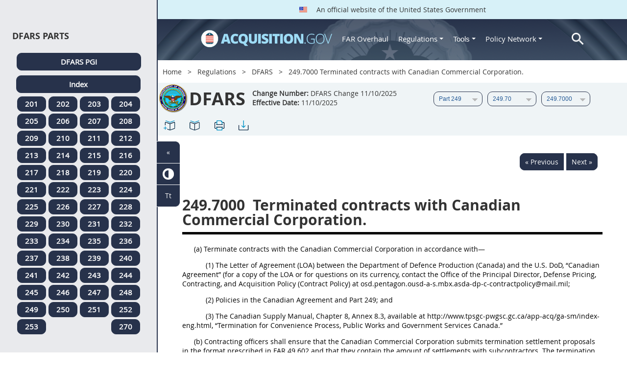

--- FILE ---
content_type: text/html; charset=UTF-8
request_url: https://www.acquisition.gov/dfars/249.7000-terminated-contracts-canadian-commercial-corporation.
body_size: 15397
content:
<!DOCTYPE html>
<html lang="en" dir="ltr" prefix="content: http://purl.org/rss/1.0/modules/content/  dc: http://purl.org/dc/terms/  foaf: http://xmlns.com/foaf/0.1/  og: http://ogp.me/ns#  rdfs: http://www.w3.org/2000/01/rdf-schema#  schema: http://schema.org/  sioc: http://rdfs.org/sioc/ns#  sioct: http://rdfs.org/sioc/types#  skos: http://www.w3.org/2004/02/skos/core#  xsd: http://www.w3.org/2001/XMLSchema# ">
<head>
  <meta charset="utf-8" />
<meta name="Generator" content="Drupal 10 (https://www.drupal.org)" />
<meta name="MobileOptimized" content="width" />
<meta name="HandheldFriendly" content="true" />
<meta name="viewport" content="width=device-width, initial-scale=1.0" />
<meta http-equiv="x-ua-compatible" content="ie=edge" />
<meta rel="apple-touch-icon" sizes="180x180" href="/sites/all/themes/acquisition_gov/assets/img/favicon/apple-touch-icon.png" />
<meta rel="manifest" href="/sites/all/themes/acquisition_gov/assets/img/favicon/manifest.png" />
<meta rel="mask-icon" color="#5bbad5" href="/sites/all/themes/acquisition_gov/assets/img/favicon/safari-pinned-tab.svg" />
<meta name="msapplication-config" content="/sites/all/themes/acquisition_gov/assets/img/favicon/browserconfig.xml" />
<meta name="theme-color" content="#ffffff" />
<meta name="apple-mobile-web-app-title" content="ACQ.gov" />
<meta name="application-name" content="ACQ.gov" />
<link rel="icon" href="/themes/custom/acquisition_gov/assets/img/favicon.ico" type="image/vnd.microsoft.icon" />
<script src="/sites/default/files/google_tag/ga4/google_tag.script.js?t9cog1" defer></script>

  <title>249.7000 Terminated contracts with Canadian Commercial Corporation. | Acquisition.GOV</title>
  <link rel="stylesheet" media="all" href="/modules/contrib/ajax_loader/css/throbber-general.css?t9cog1" />
<link rel="stylesheet" media="all" href="/core/misc/components/progress.module.css?t9cog1" />
<link rel="stylesheet" media="all" href="/core/misc/components/ajax-progress.module.css?t9cog1" />
<link rel="stylesheet" media="all" href="/core/modules/system/css/components/align.module.css?t9cog1" />
<link rel="stylesheet" media="all" href="/core/modules/system/css/components/fieldgroup.module.css?t9cog1" />
<link rel="stylesheet" media="all" href="/core/modules/system/css/components/container-inline.module.css?t9cog1" />
<link rel="stylesheet" media="all" href="/core/modules/system/css/components/clearfix.module.css?t9cog1" />
<link rel="stylesheet" media="all" href="/core/modules/system/css/components/details.module.css?t9cog1" />
<link rel="stylesheet" media="all" href="/core/modules/system/css/components/hidden.module.css?t9cog1" />
<link rel="stylesheet" media="all" href="/core/modules/system/css/components/item-list.module.css?t9cog1" />
<link rel="stylesheet" media="all" href="/core/modules/system/css/components/js.module.css?t9cog1" />
<link rel="stylesheet" media="all" href="/core/modules/system/css/components/nowrap.module.css?t9cog1" />
<link rel="stylesheet" media="all" href="/core/modules/system/css/components/position-container.module.css?t9cog1" />
<link rel="stylesheet" media="all" href="/core/modules/system/css/components/reset-appearance.module.css?t9cog1" />
<link rel="stylesheet" media="all" href="/core/modules/system/css/components/resize.module.css?t9cog1" />
<link rel="stylesheet" media="all" href="/core/modules/system/css/components/system-status-counter.css?t9cog1" />
<link rel="stylesheet" media="all" href="/core/modules/system/css/components/system-status-report-counters.css?t9cog1" />
<link rel="stylesheet" media="all" href="/core/modules/system/css/components/system-status-report-general-info.css?t9cog1" />
<link rel="stylesheet" media="all" href="/core/modules/system/css/components/tablesort.module.css?t9cog1" />
<link rel="stylesheet" media="all" href="/modules/contrib/jquery_ui/assets/vendor/jquery.ui/themes/base/core.css?t9cog1" />
<link rel="stylesheet" media="all" href="/modules/contrib/jquery_ui/assets/vendor/jquery.ui/themes/base/datepicker.css?t9cog1" />
<link rel="stylesheet" media="all" href="/modules/contrib/jquery_ui/assets/vendor/jquery.ui/themes/base/theme.css?t9cog1" />
<link rel="stylesheet" media="all" href="/modules/custom/agov_definitions/assets/vendor/tooltipster/dist/css/tooltipster.bundle.css?t9cog1" />
<link rel="stylesheet" media="all" href="/modules/custom/agov_definitions/assets/css/definitions.css?t9cog1" />
<link rel="stylesheet" media="all" href="/modules/custom/agov_favorites/css/agov-favorites.css?t9cog1" />
<link rel="stylesheet" media="all" href="/modules/custom/agov_favorites/css/messages.css?t9cog1" />
<link rel="stylesheet" media="all" href="/modules/custom/agov_gcloud/css/gcloud.css?t9cog1" />
<link rel="stylesheet" media="all" href="/modules/custom/agov_modals_url/vendor/tooltipster/dist/css/tooltipster.bundle.css?t9cog1" />
<link rel="stylesheet" media="all" href="/modules/custom/agov_modals_url/css/modals_url.css?t9cog1" />
<link rel="stylesheet" media="all" href="/modules/contrib/ajax_loader/css/circle.css?t9cog1" />
<link rel="stylesheet" media="all" href="/modules/contrib/extlink/css/extlink.css?t9cog1" />
<link rel="stylesheet" media="all" href="/themes/custom/acquisition_gov/css/fonts.css?t9cog1" />
<link rel="stylesheet" media="all" href="/themes/custom/acquisition_gov/css/styles.min.css?t9cog1" />

  
</head>
<body class="node-dfars regulation dita-regulation">

        <a href="#main-content" class="usa-skipnav usa-sr-only focusable">
      Skip to main content
    </a>
    <noscript><iframe src="https://www.googletagmanager.com/ns.html?id=GTM-NN28DNZN" height="0" width="0" style="display:none;visibility:hidden"></iframe></noscript>
      <div class="dialog-off-canvas-main-canvas" data-off-canvas-main-canvas>
    <div id="acquisition-wrapper">
  <div id="acquisition-content-wrapper">
    <div class="top-wrapper">
              <section class="usa-banner">
          <div class="usa-banner">
  <div class="usa-accordion">
    <header class="usa-banner__header">
      <div class="usa-banner__inner">
        <p class="usa-banner__header-text">
          <img class="usa-banner__header-flag" src="/themes/custom/acquisition_gov/assets/img/us-flag.png" alt="U.S. flag">
          An official website of the United States Government
        </p>
      </div>
    </header>
  </div>
</div>
        </section>
            
      <div class="usa-overlay"></div>
      <div class="header-wrapper">
        <header class="usa-header usa-header--extended" id="header" role="banner">

          
          
            <div class="region region-header usa-navbar" role="banner">
    <div class="usa-logo site-logo" id="logo">

          <a class="logo-img" href="/" accesskey="1" title="Home" aria-label="Home">
        <img src="/themes/custom/acquisition_gov/logo.png" alt="Home" />
      </a>
      <a href="javascript:void(0)" id="menu-burger" title="Open main menu in mobile." aria-label="Open main menu in mobile.">
        <div class="menu-btn">
          <div class="menu-btn__burger"></div>
        </div>
      </a>
    </div>
<nav role="navigation" aria-labelledby="block-acquisition-gov-main-menu-menu" id="block-acquisition-gov-main-menu">
            
  <h2 class="usa-sr-only" id="block-acquisition-gov-main-menu-menu">Main navigation</h2>
  

        

              <ul class="menu menu--main nav">
                                  <li aria-label="Home main" class="first menu-item--level-1">
                                        
                                    <a href="/" aria-label="Home main" class="first menu-item--level-1" id="acquisition-logo">
                <img src="/themes/custom/acquisition_gov/logo.png" class="acquisition-img" alt="Acquisition.gov" width="268" height="36" />
              </a>
                                        </li>
                              <li aria-label="FAR Overhaul main" class="menu-item--level-1">
                                        
                                    <a href="/far-overhaul" aria-label="FAR Overhaul main" class="menu-item--level-1" data-drupal-link-system-path="node/63539">FAR Overhaul</a>
                                        </li>
                              <li aria-label="Regulations main" class="expanded dropdown menu-item--level-1">
                                                                          
                                    <a href="/content/regulations" title="Regulations" aria-label="Regulations main" class="expanded dropdown menu-item--level-1 dropdown-toggle" data-toggle="dropdown" data-drupal-link-system-path="node/15972">Regulations <span class="caret"></span></a>
                                                                        <div class="menu menu--main nav mega-box logged-out regulations">
                                  <div class="content">
                                  <ul class="menu menu--level-2">
                                  <li class="expanded dropdown first menu-item--level-2">
                                        
                      <span title="Regulations Row 1" aria-label="Regulations Row 1" class="expanded dropdown first menu-item--level-2">Row 1</span>
                                              <div class="mega-row">
                              <ul class="menu menu--level-3">
                                  <li class="first menu-item--level-3">
                                        
                      <a href="/browse/index/far" class="first menu-item--level-3">
                              <h3 class="far-menu-label"><img src="/themes/custom/acquisition_gov/assets/img/logos/64/FAR.png" alt="FAR"/> FAR</h3>
                          </a>
                            </li>
                              <li class="menu-item--level-3">
                                        
                      <a href="/smart-matrix" class="menu-item--level-3">
                              <img src="/themes/custom/acquisition_gov/assets/img/logos/smart-matrix.png" alt="Smart Matrix" width="22"/> Smart Matrix
                          </a>
                            </li>
                              <li class="last menu-item--level-3">
                                        
                      <a href="/chapter_99" class="last menu-item--level-3">
                              <img src="/themes/custom/acquisition_gov/assets/img/logos/27/FAR.png" alt="Chapter 99 (CAS)" width="27"/> Chapter 99 (CAS)
                          </a>
                            </li>
          </ul>
  
              </div>
                              </li>
                              <li class="expanded dropdown menu-item--level-2">
                                        
                      <span title="Regulations Row 2" aria-label="Regulations Row 2" class="expanded dropdown menu-item--level-2">Row 2</span>
                                              <div class="mega-row">
                              <ul class="menu menu--level-3">
                                  <li class="first menu-item--level-3">
                                        
                      <a href="/dfars" class="first menu-item--level-3">
                              <img src="/themes/custom/acquisition_gov/assets/img/logos/32/DFARS.png" alt="DFARS" width="32"/> DFARS
                          </a>
                            </li>
                              <li class="menu-item--level-3">
                                        
                      <a href="/dfarspgi" class="menu-item--level-3">
                              <img src="/themes/custom/acquisition_gov/assets/img/logos/32/DFARSPGI.png" alt="DFARSPGI" width="32"/> DFARSPGI
                          </a>
                            </li>
                              <li class="menu-item--level-3">
                                        
                      <a href="/afars" class="menu-item--level-3">
                              <img src="/themes/custom/acquisition_gov/assets/img/logos/32/AFARS.png" alt="AFARS" width="32"/> AFARS
                          </a>
                            </li>
                              <li class="menu-item--level-3">
                                        
                      <a href="/daffars" class="menu-item--level-3">
                              <img src="/themes/custom/acquisition_gov/assets/img/logos/32/DAFFARS.png" alt="DAFFARS" width="32"/> DAFFARS
                          </a>
                            </li>
                              <li class="menu-item--level-3">
                                        
                      <a href="/daffars/mp" class="menu-item--level-3">
                              <img src="/themes/custom/acquisition_gov/assets/img/logos/32/DAFFARS.png" alt="DAFFARS MP" width="32"/> DAFFARS MP
                          </a>
                            </li>
                              <li class="menu-item--level-3">
                                        
                      <a href="/dars" class="menu-item--level-3">
                              <img src="/themes/custom/acquisition_gov/assets/img/logos/32/DARS.png" alt="DARS" width="32"/> DARS
                          </a>
                            </li>
                              <li class="menu-item--level-3">
                                        
                      <a href="/dlad" class="menu-item--level-3">
                              <img src="/themes/custom/acquisition_gov/assets/img/logos/32/DLAD.png" alt="DLAD" width="32"/> DLAD
                          </a>
                            </li>
                              <li class="menu-item--level-3">
                                        
                      <a href="/nmcars" class="menu-item--level-3">
                              <img src="/themes/custom/acquisition_gov/assets/img/logos/32/NMCARS.png" alt="NMCARS" width="32"/> NMCARS
                          </a>
                            </li>
                              <li class="menu-item--level-3">
                                        
                      <a href="/sofars" class="menu-item--level-3">
                              <img src="/themes/custom/acquisition_gov/assets/img/logos/32/SOFARS.png" alt="SOFARS" width="32"/> SOFARS
                          </a>
                            </li>
                              <li class="last menu-item--level-3">
                                        
                      <a href="/transfars" class="last menu-item--level-3">
                              <img src="/themes/custom/acquisition_gov/assets/img/logos/32/TRANSFARS.png" alt="TRANSFARS" width="32"/> TRANSFARS
                          </a>
                            </li>
          </ul>
  
              </div>
                              </li>
                              <li class="expanded dropdown menu-item--level-2">
                                        
                      <span title="Regulations Row 3" aria-label="Regulations Row 3" class="expanded dropdown menu-item--level-2">Row 3</span>
                                              <div class="mega-row">
                              <ul class="menu menu--level-3">
                                  <li class="first menu-item--level-3">
                                        
                      <a href="/agar" class="first menu-item--level-3">
                              <img src="/themes/custom/acquisition_gov/assets/img/logos/32/AGAR.png" alt="AGAR" width="32"/> AGAR
                          </a>
                            </li>
                              <li class="menu-item--level-3">
                                        
                      <a href="/aidar" class="menu-item--level-3">
                              <img src="/themes/custom/acquisition_gov/assets/img/logos/32/AIDAR.png" alt="AIDAR" width="32"/> AIDAR
                          </a>
                            </li>
                              <li class="menu-item--level-3">
                                        
                      <a href="/car" class="menu-item--level-3">
                              <img src="/themes/custom/acquisition_gov/assets/img/logos/32/CAR.png" alt="CAR" width="32"/> CAR
                          </a>
                            </li>
                              <li class="menu-item--level-3">
                                        
                      <a href="/dears" class="menu-item--level-3">
                              <img src="/themes/custom/acquisition_gov/assets/img/logos/32/DEAR.png" alt="DEAR" width="32"/> DEAR
                          </a>
                            </li>
                              <li class="menu-item--level-3">
                                        
                      <a href="/diar" class="menu-item--level-3">
                              <img src="/themes/custom/acquisition_gov/assets/img/logos/32/DIAR.png" alt="DIAR" width="32"/> DIAR
                          </a>
                            </li>
                              <li class="menu-item--level-3">
                                        
                      <a href="/dolar" class="menu-item--level-3">
                              <img src="/themes/custom/acquisition_gov/assets/img/logos/32/DOLAR.png" alt="DOLAR" width="32"/> DOLAR
                          </a>
                            </li>
                              <li class="menu-item--level-3">
                                        
                      <a href="/dosar" class="menu-item--level-3">
                              <img src="/themes/custom/acquisition_gov/assets/img/logos/32/DOSAR.png" alt="DOSAR" width="32"/> DOSAR
                          </a>
                            </li>
                              <li class="last menu-item--level-3">
                                        
                      <a href="/dtar" class="last menu-item--level-3">
                              <img src="/themes/custom/acquisition_gov/assets/img/logos/32/DTAR.png" alt="DTAR" width="32"/> DTAR
                          </a>
                            </li>
          </ul>
  
              </div>
                              </li>
                              <li class="expanded dropdown menu-item--level-2">
                                        
                      <span title="Regulations Row 4" aria-label="Regulations Row 4" class="expanded dropdown menu-item--level-2">Row 4</span>
                                              <div class="mega-row">
                              <ul class="menu menu--level-3">
                                  <li class="first menu-item--level-3">
                                        
                      <a href="/edar" class="first menu-item--level-3">
                              <img src="/themes/custom/acquisition_gov/assets/img/logos/32/EDAR.png" alt="EDAR" width="32"/> EDAR
                          </a>
                            </li>
                              <li class="menu-item--level-3">
                                        
                      <a href="/epaar" class="menu-item--level-3">
                              <img src="/themes/custom/acquisition_gov/assets/img/logos/32/EPAAR.png" alt="EPAAR" width="32"/> EPAAR
                          </a>
                            </li>
                              <li class="menu-item--level-3">
                                        
                      <a href="/fehbar" class="menu-item--level-3">
                              <img src="/themes/custom/acquisition_gov/assets/img/logos/32/FEHBAR.png" alt="FEHBAR" width="32"/> FEHBAR
                          </a>
                            </li>
                              <li class="menu-item--level-3">
                                        
                      <a href="/browse/index/gsam" class="menu-item--level-3">
                              <img src="/themes/custom/acquisition_gov/assets/img/logos/32/GSAM.png" alt="GSAM/R" width="32"/> GSAM/R
                          </a>
                            </li>
                              <li class="menu-item--level-3">
                                        
                      <a href="/hhsar" class="menu-item--level-3">
                              <img src="/themes/custom/acquisition_gov/assets/img/logos/32/HHSAR.png" alt="HHSAR" width="32"/> HHSAR
                          </a>
                            </li>
                              <li class="menu-item--level-3">
                                        
                      <a href="/hsar" class="menu-item--level-3">
                              <img src="/themes/custom/acquisition_gov/assets/img/logos/32/HSAR.png" alt="HSAR" width="32"/> HSAR
                          </a>
                            </li>
                              <li class="last menu-item--level-3">
                                        
                      <a href="/hudar" class="last menu-item--level-3">
                              <img src="/themes/custom/acquisition_gov/assets/img/logos/32/HUDAR.png" alt="HUDAR" width="32"/> HUDAR
                          </a>
                            </li>
          </ul>
  
              </div>
                              </li>
                              <li class="expanded dropdown last menu-item--level-2">
                                        
                      <span title="Regulations Row 5" aria-label="Regulations Row 5" class="expanded dropdown last menu-item--level-2">Row 5</span>
                                              <div class="mega-row">
                              <ul class="menu menu--level-3">
                                  <li class="first menu-item--level-3">
                                        
                      <a href="/iaar" class="first menu-item--level-3">
                              <img src="/themes/custom/acquisition_gov/assets/img/logos/32/IAAR.png" alt="IAAR" width="32"/> IAAR
                          </a>
                            </li>
                              <li class="menu-item--level-3">
                                        
                      <a href="/jar" class="menu-item--level-3">
                              <img src="/themes/custom/acquisition_gov/assets/img/logos/32/JAR.png" alt="JAR" width="32"/> JAR
                          </a>
                            </li>
                              <li class="menu-item--level-3">
                                        
                      <a href="/lifar" class="menu-item--level-3">
                              <img src="/themes/custom/acquisition_gov/assets/img/logos/32/LIFAR.png" alt="LIFAR" width="32"/> LIFAR
                          </a>
                            </li>
                              <li class="menu-item--level-3">
                                        
                      <a href="/nfs" class="menu-item--level-3">
                              <img src="/themes/custom/acquisition_gov/assets/img/logos/32/NFS.png" alt="NFS" width="32"/> NFS
                          </a>
                            </li>
                              <li class="menu-item--level-3">
                                        
                      <a href="/nrcar" class="menu-item--level-3">
                              <img src="/themes/custom/acquisition_gov/assets/img/logos/32/NRCAR.png" alt="NRCAR" width="32"/> NRCAR
                          </a>
                            </li>
                              <li class="menu-item--level-3">
                                        
                      <a href="/tar" class="menu-item--level-3">
                              <img src="/themes/custom/acquisition_gov/assets/img/logos/32/TAR.png" alt="TAR" width="32"/> TAR
                          </a>
                            </li>
                              <li class="last menu-item--level-3">
                                        
                      <a href="/vaar" class="last menu-item--level-3">
                              <img src="/themes/custom/acquisition_gov/assets/img/logos/32/VAAR.png" alt="VAAR" width="32"/> VAAR
                          </a>
                            </li>
          </ul>
  
              </div>
                              </li>
          </ul>
  
                  </div>
                              </div>
                              </li>
                              <li aria-label="Tools main" class="expanded dropdown menu-item--level-1">
                                                                          
                                    <button title="Tools" aria-label="Tools main" class="expanded dropdown menu-item--level-1 dropdown-toggle" data-toggle="dropdown" type="button">Tools <span class="caret"></span></button>
                                                                        <div class="mega-box logged-out regulations tools">
                                  <div class="content">
                                  <ul class="menu menu--level-2">
                                  <li class="first menu-item--level-2">
                                        
                      <a href="/archives?type=FAR" title="Archives" aria-label="Archives" class="first menu-item--level-2" data-drupal-link-query="{&quot;type&quot;:&quot;FAR&quot;}" data-drupal-link-system-path="archives">Archives</a>
                            </li>
                              <li class="menu-item--level-2">
                                        
                      <a href="/smart-matrix" title="Smart Matrix" aria-label="Smart Matrix" class="menu-item--level-2" data-drupal-link-system-path="smart-matrix">Smart Matrix</a>
                            </li>
                              <li class="menu-item--level-2">
                                        
                      <a href="/search/advanced?keys=&amp;page=0&amp;sort_by=search_api_relevance&amp;sort_order=DESC&amp;type%5Bfar_dita%5D=far_dita" title="Regulations Search" aria-label="Regulations Search" class="menu-item--level-2" data-drupal-link-query="{&quot;keys&quot;:&quot;&quot;,&quot;page&quot;:&quot;0&quot;,&quot;sort_by&quot;:&quot;search_api_relevance&quot;,&quot;sort_order&quot;:&quot;DESC&quot;,&quot;type&quot;:{&quot;far_dita&quot;:&quot;far_dita&quot;}}" data-drupal-link-system-path="search/advanced">Regulations Search</a>
                            </li>
                              <li class="last menu-item--level-2">
                                        
                      <a href="/arc" title="Acquisition Regulation Comparator (ARC)" aria-label="Acquisition Regulation Comparator (ARC)" class="last menu-item--level-2" data-drupal-link-system-path="arc">Acquisition Regulation Comparator (ARC)</a>
                            </li>
          </ul>
  
                  </div>
                              </div>
                              </li>
                              <li aria-label="Policy Network main" class="expanded dropdown menu-item--level-1">
                                                                          
                                    <a href="/policy-network" aria-label="Policy Network main" class="expanded dropdown menu-item--level-1 dropdown-toggle" data-toggle="dropdown" data-drupal-link-system-path="node/3846">Policy Network <span class="caret"></span></a>
                                                                        <div class="mega-box logged-out regulations tools policy-network">
                                  <div class="content">
                                  <ul class="menu menu--level-2">
                                  <li class="first menu-item--level-2">
                                        
                      <a href="/cao-home" class="first menu-item--level-2" data-drupal-link-system-path="node/3756">CAOC</a>
                            </li>
                              <li class="menu-item--level-2">
                                        
                      <a href="/content/civilian-agency-acquisition-council-caac" class="menu-item--level-2" data-drupal-link-system-path="node/3244">CAAC</a>
                            </li>
                              <li class="menu-item--level-2">
                                        
                      <a href="/far-council" class="menu-item--level-2" data-drupal-link-system-path="node/3849">FAR Council</a>
                            </li>
                              <li class="last menu-item--level-2">
                                        
                      <a href="/isdc-home" class="last menu-item--level-2" data-drupal-link-system-path="node/3851">ISDC</a>
                            </li>
          </ul>
  
                  </div>
                              </div>
                              </li>
                              <li aria-label="Search main" class="last menu-item--level-1">
                                        
                                    <a href="/search/advanced?keys=&amp;page=0&amp;sort_by=search_api_relevance&amp;sort_order=DESC&amp;type%5Bfar_dita%5D=far_dita" aria-label="Search main" class="last menu-item--level-1" id="acquisition-search">
                <img src="/themes/custom/acquisition_gov/assets/img/search-icon.png" class="acquisition-img" alt="Search Acquisition.gov" width="25" height="25"/>
              </a>
                                        </li>
          </ul>
  

  </nav>

</div>


            
        </header>
      </div>
    </div>

    
    <main class="main-content usa-layout-docs usa-section agov-main-section " role="main" id="main-content">

      <div class="grid-container">

                  <div class="grid-row grid-row-breadcrumb">
                  <div id="block-breadcrumbs" class="block block-system block-system-breadcrumb-block">
  
    
          <nav role="navigation" aria-labelledby="system-breadcrumb">
        <h2 id="system-breadcrumb" class="usa-sr-only">Breadcrumb</h2>
        <ol class="usa-breadcrumb__list">
                            <li class="usa-breadcrumb__list-item">
                                            <a href="/" class="usa-breadcrumb__link">Home</a>
                                    </li>
                            <li class="usa-breadcrumb__list-item">
                                            <a href="/content/regulations" class="usa-breadcrumb__link">Regulations</a>
                                    </li>
                            <li class="usa-breadcrumb__list-item">
                                            <a href="/dfars" class="usa-breadcrumb__link">DFARS</a>
                                    </li>
                            <li class="usa-breadcrumb__list-item">
                                            249.7000 Terminated contracts with Canadian Commercial Corporation.
                                    </li>
                    </ol>
    </nav>

  </div>

  
          </div>
        
                  <div class="grid-row dfars-grid-row grid-row-secondary-menu">
            <div class="usa-nav__secondary">
    <div class="usa-nav__secondary usa-secondary_menus">
        <a href="javascript:void(0)" id="caoc-menu-burger"  title="Open caoc menu in mobile." aria-label="Open caoc menu in mobile.">
            <div class="caoc-menu-btn">
                <div class="caoc-menu-btn__burger"></div>
            </div>
        </a>
        <div id="block-regulationsubpartsblock" class="block block-agov-browse block-agov-reg-sub-parts-block">
  
    
      <div class="agov-browse-fac-display"><div class="agov-browse-fac-image"><img src="/themes/custom/acquisition_gov/assets/img/logos/64/DFARS.png" width="64" alt="DFARS" title="DFARS" typeof="foaf:Image" />
</div>
<div class="agov-browse-fac-text"><h1>DFARS</h1>
<p><b>Change Number:</b> DFARS Change 11/10/2025 <br /><b>Effective Date:</b> 11/10/2025</p></div>
</div>
<div id="reg-form-navigation"><form class="dfars-page-navigation-block-form usa-form" data-drupal-selector="dfars-page-navigation-block-form" action="/dfars/249.7000-terminated-contracts-canadian-commercial-corporation." method="post" id="dfars-page-navigation-block-form" accept-charset="UTF-8">
  <div class="form-item usa-label js-form-item form-type-select js-form-type-select form-item-partname js-form-item-partname form-no-label">
  
  
  <div class="select-wrapper"><select id="partname" title="DFARS Part menu." aria-label="DFARS Part menu." data-drupal-selector="edit-partname" name="partname" class="form-select usa-select"><option
            value="">Part</option><option
            value="34503">Part 201</option><option
            value="34533">Part 202</option><option
            value="34536">Part 203</option><option
            value="34572">Part 204</option><option
            value="34662">Part 205</option><option
            value="34678">Part 206</option><option
            value="34700">Part 207</option><option
            value="34727">Part 208</option><option
            value="34769">Part 209</option><option
            value="34822">Part 210</option><option
            value="34825">Part 211</option><option
            value="34862">Part 212</option><option
            value="34898">Part 213</option><option
            value="34931">Part 214</option><option
            value="34949">Part 215</option><option
            value="35016">Part 216</option><option
            value="35060">Part 217</option><option
            value="35140">Part 218</option><option
            value="35152">Part 219</option><option
            value="35218">Part 220</option><option
            value="35219">Part 221</option><option
            value="35220">Part 222</option><option
            value="35291">Part 223</option><option
            value="35333">Part 224</option><option
            value="35338">Part 225</option><option
            value="35595">Part 226</option><option
            value="35614">Part 227</option><option
            value="35716">Part 228</option><option
            value="35732">Part 229</option><option
            value="35744">Part 230</option><option
            value="35750">Part 231</option><option
            value="35769">Part 232</option><option
            value="35862">Part 233</option><option
            value="35875">Part 234</option><option
            value="35892">Part 235</option><option
            value="35911">Part 236</option><option
            value="35944">Part 237</option><option
            value="36018">Part 238</option><option
            value="36019">Part 239</option><option
            value="36067">Part 240</option><option
            value="36068">Part 241</option><option
            value="36082">Part 242</option><option
            value="36142">Part 243</option><option
            value="36164">Part 244</option><option
            value="36182">Part 245</option><option
            value="36225">Part 246</option><option
            value="36272">Part 247</option><option
            value="36304">Part 248</option><option
            value="36306" selected="selected">Part 249</option><option
            value="36324">Part 250</option><option
            value="36346">Part 251</option><option
            value="36356">Part 252</option><option
            value="36818">Part 253</option><option
            value="62313">Part 270</option><option
            value="36831">Part Appendix A</option><option
            value="36867">Part Appendix B</option><option
            value="36868">Part Appendix C</option><option
            value="36869">Part Appendix D</option><option
            value="36870">Part Appendix E</option><option
            value="36871">Part Appendix F</option><option
            value="36906">Part Appendix G</option><option
            value="36921">Part Appendix H</option><option
            value="36929">Part Appendix I</option></select></div>

  
  
  </div>
<div class="form-item usa-label js-form-item form-type-select js-form-type-select form-item-subpartname js-form-item-subpartname form-no-label">
  
  
  <div class="select-wrapper"><select id="subpartname" title="DFARS Sub Part menu." aria-label="DFARS Sub Part menu." data-drupal-selector="edit-subpartname" name="subpartname" class="form-select usa-select"><option
            value="">Subpart</option><option
            value="36307">249.1</option><option
            value="36315">249.5</option><option
            value="36318" selected="selected">249.70</option></select></div>

  
  
  </div>
<div class="form-item usa-label js-form-item form-type-select js-form-type-select form-item-subtopicname js-form-item-subtopicname form-no-label">
  
  
  <div class="select-wrapper"><select id="subtopicname" title="DFARS Sub Topic menu." aria-label="DFARS Sub Topic menu." data-drupal-selector="edit-subtopicname" name="subtopicname" class="form-select usa-select"><option
            value="">Section</option><option
            value="36319" selected="selected">249.7000</option><option
            value="36320">249.7001</option><option
            value="36321">249.7002</option><option
            value="36322">249.7003</option><option
            value="36323">249.7004</option></select></div>

  
  
  </div>
<input autocomplete="off" data-drupal-selector="form-wi4ih58sleonzzggmp2lrtrmlcj89hqvj9aytf0u5uk" type="hidden" name="form_build_id" value="form-Wi4iH58slEOnZZggMP2lRTRMlcJ89HqVJ9AYTF0u5Uk" class="usa-input" /><input data-drupal-selector="edit-dfars-page-navigation-block-form" type="hidden" name="form_id" value="dfars_page_navigation_block_form" class="usa-input" /><div class="url-textfield js-form-wrapper form-wrapper" style="display: none !important;"><div class="form-item usa-label js-form-item form-type-textfield js-form-type-textfield form-item-url js-form-item-url">
      <label for="edit-url" class="usa-label control-label">Leave this field blank</label>
  
  
  <input autocomplete="off" data-drupal-selector="edit-url" type="text" id="edit-url" name="url" value="" size="20" maxlength="128" class="form-text usa-input" />

  
  
  </div>
</div>

</form>
</div>
<ul class="usa-nav__secondary-links"><li><a href="/dfars/249.7000-terminated-contracts-canadian-commercial-corporation." id="favorites-create-bookmark" title="Add Bookmark" aria-label="249.7000 Terminated contracts with Canadian Commercial Corporation." data-node="36319" data-title="249.7000 Terminated contracts with Canadian Commercial Corporation." target="_self"><img src="/modules/custom/agov_favorites/images/30px/bookmark-add.png" width="30" alt="249.7000 Terminated contracts with Canadian Commercial Corporation." /></a></li><li><a href="/get-bookmarks" id="favorites-open-bookmarks" title="Open bookmarks." aria-label="Open bookmarks." data-node="36319" data-title="Open bookmarks." target="_self"><img src="/modules/custom/agov_favorites/images/30px/bookmark-open.png" width="30" alt="Open bookmarks." /></a></li><li><a href="/node/36319/printable/print" id="print-page" title="Print 249.7000 Terminated contracts with Canadian Commercial Corporation. page." aria-label="Print 249.7000 Terminated contracts with Canadian Commercial Corporation. page." data-node="36319" data-title="Print 249.7000 Terminated contracts with Canadian Commercial Corporation. page." target="_blank"><img src="/modules/custom/agov_favorites/images/30px/print.png" width="30" alt="Print 249.7000 Terminated contracts with Canadian Commercial Corporation. page." /></a></li><li><a href="/node/36319/printable/pdf" id="download-pdf" title="Download 249.7000 Terminated contracts with Canadian Commercial Corporation. page." aria-label="Download 249.7000 Terminated contracts with Canadian Commercial Corporation. page." data-node="36319" data-title="Download 249.7000 Terminated contracts with Canadian Commercial Corporation. page." target="_blank"><img src="/modules/custom/agov_favorites/images/30px/download.png" width="30" alt="Download 249.7000 Terminated contracts with Canadian Commercial Corporation. page." /></a></li></ul>
  </div>

    </div>
</div>
          </div>
        
                  <div class="agov-status-messages">
            <div data-drupal-messages-fallback class="hidden"></div>


          </div>

                                <div class="grid-row ">
              
            </div>
                  
        <div class="grid-row grid-gap">
          
          <div class="usa-layout-docs__main desktop:grid-col-fill">
                <div id="block-regulationpageblock" class="block block-agov-browse block-agov-regulation-page-block">
  
    
      <div class="nextprev"><a href="/dfars/subpart-249.70-special-termination-requirements" class="docprevious docprevround" title="Previous" aria-label="Previous">« Previous</a><a href="/dfars/249.7001-congressional-notification-significant-contract-terminations." class="docnext docnextround" title="Next" aria-label="Next">Next »</a></div>
<div class="regulation-content">
249.7000 Terminated contracts with Canadian Commercial Corporation.<article role="article" aria-labelledby="ariaid-title1">    <article class="nested0" aria-labelledby="ariaid-title1" id="DFARS_249.7000">       <h1 class="title topictitle1" id="ariaid-title1">          <span class="ph autonumber">249.7000</span> Terminated contracts with Canadian Commercial Corporation.</h1>       <div class="body conbody">          <p class="p List1">(a)  Terminate contracts with the Canadian Commercial Corporation in accordance with&mdash;</p>          <p class="p List2">(1) The Letter of Agreement (LOA) between the Department of Defence Production (Canada) and the U.S. DoD, &ldquo;Canadian Agreement&rdquo; (for a copy of the LOA or for questions on its currency, contact the Office of the Principal Director, Defense Pricing, Contracting, and Acquisition Policy (Contract Policy) at osd.pentagon.ousd-a-s.mbx.asda-dp-c-contractpolicy@mail.mil;</p>          <p class="p List2">(2)  Policies in the Canadian Agreement and Part 249; and</p>          <p class="p List2">(3)  The Canadian Supply Manual, Chapter 8, Annex 8.3, available at http://www.tpsgc-pwgsc.gc.ca/app-acq/ga-sm/index-eng.html, &ldquo;Termination for Convenience Process, Public Works and Government Services Canada.&rdquo;</p>          <p class="p List1">(b)  Contracting officers shall ensure that the Canadian Commercial Corporation submits termination settlement proposals in the format prescribed in FAR 49.602 and that they contain the amount of settlements with subcontractors.  The termination contracting officer (TCO) shall prepare an appropriate settlement agreement.  (See FAR 49.603.)  The letter transmitting a settlement proposal must certify&mdash;</p>          <p class="p List2">(1)  That disposition of inventory has been completed; and</p>          <p class="p List2">(2)  That the Contract Claims Resolution Board of the Public Works and Government Services Canada has approved settlements with Canadian subcontractors when the Procedures Manual on Termination of Contracts requires such approval.</p>          <p class="p List1">(c)(1)  The Canadian Commercial Corporation will&mdash;</p>          <p class="p List3">(i)  Settle all Canadian subcontractor termination claims under the Canadian Agreement; and</p>          <p class="p List3">(ii)  Submit schedules listing serviceable and usable contractor inventory for screening to the TCO (see FAR 45.6).</p>          <p class="p List2">(2)  After screening, the TCO must provide guidance to the Canadian Commercial Corporation for disposition of the contractor inventory.</p>          <p class="p List2">(3)  Settlement of Canadian subcontractor claims are not subject to the approval and ratification of the TCO.  However, when the proposed negotiated settlement exceeds the total contract price of the prime contract, the TCO shall obtain from the U.S. contracting officer prior to final settlement&mdash;</p>          <p class="p List3">(i)  Ratification of the proposed settlement; and</p>          <p class="p List3">(ii)  A contract modification increasing the contract price and obligating the additional funds.</p>          <p class="p List1">(d)  The Canadian Commercial Corporation should send all termination settlement proposals submitted by U.S. subcontractors and suppliers to the TCO of the cognizant contract administration office of the Defense Contract Management Agency for settlement.  The TCO will inform the Canadian Commercial Corporation of the amount of the net settlement of U.S. subcontractors and suppliers so that this amount can be included in the Canadian Commercial Corporation termination proposal.  The Canadian Commercial Corporation is responsible for execution of the settlement agreement with these subcontractors.</p>          <p class="p List1">(e)  The Canadian Commercial Corporation will continue administering contracts that the U.S. contracting officer terminates.</p>          <p class="p List1">(f)  The Canadian Commercial Corporation will settle all Canadian subcontracts in accordance with the policies, practices, and procedures of the Canadian Government.</p>          <p class="p List1">(g)  The U.S. agency administering the contract with the Canadian Commercial Corporation shall provide any services required by the Canadian Commercial Corporation, including disposal of inventory, for settlement of any subcontracts placed in the United States.  Settlement of such U.S. subcontracts will be in accordance with this regulation.</p>       </div>    <nav role="navigation" class="related-links"><div class="familylinks"><div class="parentlink"><strong>Parent topic:</strong>  <a class="link DFARS_SUBPART_249.70 DFARS_PART_249 DFAR_g DFARS_Subchapter_gDFARS_SUBPART_249.70.htmlSubPart" href="/dfars/subpart-249.70-special-termination-requirements" title="Subpart 249.70 - SPECIAL TERMINATION REQUIREMENTS" aria-label="Subpart 249.70 - SPECIAL TERMINATION REQUIREMENTS. Link 0">Subpart 249.70 - SPECIAL TERMINATION REQUIREMENTS</a></div></div></nav></article> </article>
</div>
<div class="nextprev"><a href="/dfars/subpart-249.70-special-termination-requirements" class="docprevious docprevround" title="Previous" aria-label="Previous">« Previous</a><a href="/dfars/249.7001-congressional-notification-significant-contract-terminations." class="docnext docnextround" title="Next" aria-label="Next">Next »</a></div>

  </div>
<div id="block-favoriteslinksblock" class="block block-agov-favorites block-agov-favorites-links-block">
  
    
      <div id="favorites-container"><div id="favorites-header"><h4 id="favorites-heading">Favorite</h4><h4 id="favorites-close-bookmarks">X</h4></div>
<div id="favorites-menu-container"></div>
</div>

  </div>
<div id="block-messagemodalblock" class="block block-agov-favorites block-agov-message-modal-block">
  
    
      <div class="messages-overlay"><div id="messages-container"><div id="messages-header"></div>
<div id="messages-menu-container"></div>
</div>
</div>

  </div>
<div id="block-acquisition-gov-content" class="block block-system block-system-main-block">
  
    
      
  </div>


          </div>
                  </div>
      </div>

      <div id="left-side-menu" class="left-sidenav open">
        <div class="left-side-menu-items">
          <div id="parts-column">
            <div id="parts-column-header">
              <h2>DFARS Parts</h2>
            </div>
            <div id="parts-wrapper">
                                    <nav role="navigation" aria-labelledby="block-regulationsdfarsmenu-menu" id="block-regulationsdfarsmenu">
            
  <h2 class="usa-sr-only" id="block-regulationsdfarsmenu-menu">Regulations DFARS Menu</h2>
  

        

              <ul class="menu menu--regulations-dfars-menu nav">
                                  <li aria-label="DFARS PGI regulations_dfars_menu" class="first menu-item--level-1">
                                        
                      <a href="/dfarspgi" class="regulation-part-full-link first menu-item--level-1" title="DFARS PGI" aria-label="DFARS PGI regulations_dfars_menu" data-drupal-link-system-path="dfarspgi">DFARS PGI</a>
                            </li>
                              <li aria-label="Index regulations_dfars_menu" class="menu-item--level-1">
                                        
                      <a href="/dfars" class="regulation-part-full-link menu-item--level-1" title="DFARS Index" aria-label="Index regulations_dfars_menu" data-drupal-link-system-path="dfars">Index</a>
                            </li>
                              <li aria-label="201 regulations_dfars_menu" class="menu-item--level-1">
                                        
                      <a href="/dfars/part-201-federal-acquisition-regulations-system" class="regulation-part-link menu-item--level-1" title="Part 201 - FEDERAL ACQUISITION REGULATIONS SYSTEM" aria-label="201 regulations_dfars_menu" data-drupal-link-system-path="node/34503">201</a>
                            </li>
                              <li aria-label="202 regulations_dfars_menu" class="menu-item--level-1">
                                        
                      <a href="/dfars/part-202-definitions-words-and-terms" class="regulation-part-link menu-item--level-1" title="Part 202 - DEFINITIONS OF WORDS AND TERMS" aria-label="202 regulations_dfars_menu" data-drupal-link-system-path="node/34533">202</a>
                            </li>
                              <li aria-label="203 regulations_dfars_menu" class="menu-item--level-1">
                                        
                      <a href="/dfars/part-203-improper-business-practices-and-personal-conflicts-interest" class="regulation-part-link menu-item--level-1" title="Part 203 - IMPROPER BUSINESS PRACTICES AND PERSONAL CONFLICTS OF INTEREST" aria-label="203 regulations_dfars_menu" data-drupal-link-system-path="node/34536">203</a>
                            </li>
                              <li aria-label="204 regulations_dfars_menu" class="menu-item--level-1">
                                        
                      <a href="/dfars/part-204-administrative-and-information-matters" class="regulation-part-link menu-item--level-1" title="Part 204 - ADMINISTRATIVE AND INFORMATION MATTERS" aria-label="204 regulations_dfars_menu" data-drupal-link-system-path="node/34572">204</a>
                            </li>
                              <li aria-label="205 regulations_dfars_menu" class="menu-item--level-1">
                                        
                      <a href="/dfars/part-205-publicizing-contract-actions" class="regulation-part-link menu-item--level-1" title="Part 205 - PUBLICIZING CONTRACT ACTIONS" aria-label="205 regulations_dfars_menu" data-drupal-link-system-path="node/34662">205</a>
                            </li>
                              <li aria-label="206 regulations_dfars_menu" class="menu-item--level-1">
                                        
                      <a href="/dfars/part-206-competition-requirements" class="regulation-part-link menu-item--level-1" title="Part 206 - COMPETITION REQUIREMENTS" aria-label="206 regulations_dfars_menu" data-drupal-link-system-path="node/34678">206</a>
                            </li>
                              <li aria-label="207 regulations_dfars_menu" class="menu-item--level-1">
                                        
                      <a href="/dfars/part-207-acquisition-planning" class="regulation-part-link menu-item--level-1" title="Part 207 - ACQUISITION PLANNING" aria-label="207 regulations_dfars_menu" data-drupal-link-system-path="node/34700">207</a>
                            </li>
                              <li aria-label="208 regulations_dfars_menu" class="menu-item--level-1">
                                        
                      <a href="/dfars/part-208-required-sources-supplies-and-services" class="regulation-part-link menu-item--level-1" title="Part 208 - REQUIRED SOURCES OF SUPPLIES AND SERVICES" aria-label="208 regulations_dfars_menu" data-drupal-link-system-path="node/34727">208</a>
                            </li>
                              <li aria-label="209 regulations_dfars_menu" class="menu-item--level-1">
                                        
                      <a href="/dfars/part-209-contractor-qualifications" class="regulation-part-link menu-item--level-1" title="Part 209 - CONTRACTOR QUALIFICATIONS" aria-label="209 regulations_dfars_menu" data-drupal-link-system-path="node/34769">209</a>
                            </li>
                              <li aria-label="210 regulations_dfars_menu" class="menu-item--level-1">
                                        
                      <a href="/dfars/part-210-market-research" class="regulation-part-link menu-item--level-1" title="Part 210 - MARKET RESEARCH" aria-label="210 regulations_dfars_menu" data-drupal-link-system-path="node/34822">210</a>
                            </li>
                              <li aria-label="211 regulations_dfars_menu" class="menu-item--level-1">
                                        
                      <a href="/dfars/part-211-describing-agency-needs" class="regulation-part-link menu-item--level-1" title="Part 211 - DESCRIBING AGENCY NEEDS" aria-label="211 regulations_dfars_menu" data-drupal-link-system-path="node/34825">211</a>
                            </li>
                              <li aria-label="212 regulations_dfars_menu" class="menu-item--level-1">
                                        
                      <a href="/dfars/part-212-acquisition-commercial-products-and-commercial-services" class="regulation-part-link menu-item--level-1" title="Part 212 - ACQUISITION OF COMMERCIAL PRODUCTS AND COMMERCIAL SERVICES" aria-label="212 regulations_dfars_menu" data-drupal-link-system-path="node/34862">212</a>
                            </li>
                              <li aria-label="213 regulations_dfars_menu" class="menu-item--level-1">
                                        
                      <a href="/dfars/part-213-simplified-acquisition-procedures" class="regulation-part-link menu-item--level-1" title="Part 213 - SIMPLIFIED ACQUISITION PROCEDURES" aria-label="213 regulations_dfars_menu" data-drupal-link-system-path="node/34898">213</a>
                            </li>
                              <li aria-label="214 regulations_dfars_menu" class="menu-item--level-1">
                                        
                      <a href="/dfars/part-214-sealed-bidding" class="regulation-part-link menu-item--level-1" title="Part 214 - SEALED BIDDING" aria-label="214 regulations_dfars_menu" data-drupal-link-system-path="node/34931">214</a>
                            </li>
                              <li aria-label="215 regulations_dfars_menu" class="menu-item--level-1">
                                        
                      <a href="/dfars/part-215-contracting-negotiation" class="regulation-part-link menu-item--level-1" title="Part 215 - CONTRACTING BY NEGOTIATION" aria-label="215 regulations_dfars_menu" data-drupal-link-system-path="node/34949">215</a>
                            </li>
                              <li aria-label="216 regulations_dfars_menu" class="menu-item--level-1">
                                        
                      <a href="/dfars/part-216-types-contracts" class="regulation-part-link menu-item--level-1" title="Part 216 - TYPES OF CONTRACTS" aria-label="216 regulations_dfars_menu" data-drupal-link-system-path="node/35016">216</a>
                            </li>
                              <li aria-label="217 regulations_dfars_menu" class="menu-item--level-1">
                                        
                      <a href="/dfars/part-217-special-contracting-methods" class="regulation-part-link menu-item--level-1" title="Part 217 - SPECIAL CONTRACTING METHODS" aria-label="217 regulations_dfars_menu" data-drupal-link-system-path="node/35060">217</a>
                            </li>
                              <li aria-label="218 regulations_dfars_menu" class="menu-item--level-1">
                                        
                      <a href="/dfars/part-218-emergency-acquisitions" class="regulation-part-link menu-item--level-1" title="Part 218 - EMERGENCY ACQUISITIONS" aria-label="218 regulations_dfars_menu" data-drupal-link-system-path="node/35140">218</a>
                            </li>
                              <li aria-label="219 regulations_dfars_menu" class="menu-item--level-1">
                                        
                      <a href="/dfars/part-219-small-business-programs" class="regulation-part-link menu-item--level-1" title="Part 219 - SMALL BUSINESS PROGRAMS" aria-label="219 regulations_dfars_menu" data-drupal-link-system-path="node/35152">219</a>
                            </li>
                              <li aria-label="220 regulations_dfars_menu" class="menu-item--level-1">
                                        
                      <a href="/dfars/part-220-reserved" class="regulation-part-link menu-item--level-1" title="Part 220 - RESERVED" aria-label="220 regulations_dfars_menu" data-drupal-link-system-path="node/35218">220</a>
                            </li>
                              <li aria-label="221 regulations_dfars_menu" class="menu-item--level-1">
                                        
                      <a href="/dfars/part-221-reserved" class="regulation-part-link menu-item--level-1" title="Part 221 - RESERVED" aria-label="221 regulations_dfars_menu" data-drupal-link-system-path="node/35219">221</a>
                            </li>
                              <li aria-label="222 regulations_dfars_menu" class="menu-item--level-1">
                                        
                      <a href="/dfars/part-222-application-labor-laws-government-acquisitions" class="regulation-part-link menu-item--level-1" title="Part 222 - APPLICATION OF LABOR LAWS TO GOVERNMENT ACQUISITIONS" aria-label="222 regulations_dfars_menu" data-drupal-link-system-path="node/35220">222</a>
                            </li>
                              <li aria-label="223 regulations_dfars_menu" class="menu-item--level-1">
                                        
                      <a href="/dfars/part-223-environment-energy-and-water-efficiency-renewableenergy-technologies-occupational-safety-and-drug-free-workplace" class="regulation-part-link menu-item--level-1" title="Part 223 - ENVIRONMENT, ENERGY AND WATER EFFICIENCY, RENEWABLEENERGY TECHNOLOGIES, OCCUPATIONAL SAFETY, AND DRUG-FREE WORKPLACE" aria-label="223 regulations_dfars_menu">223</a>
                            </li>
                              <li aria-label="224 regulations_dfars_menu" class="menu-item--level-1">
                                        
                      <a href="/dfars/part-224-protection-privacy-and-freedom-information" class="regulation-part-link menu-item--level-1" title="Part 224 - PROTECTION OF PRIVACY AND FREEDOM OF INFORMATION" aria-label="224 regulations_dfars_menu" data-drupal-link-system-path="node/35333">224</a>
                            </li>
                              <li aria-label="225 regulations_dfars_menu" class="menu-item--level-1">
                                        
                      <a href="/dfars/part-225-foreign-acquisition" class="regulation-part-link menu-item--level-1" title="Part 225 - FOREIGN ACQUISITION" aria-label="225 regulations_dfars_menu" data-drupal-link-system-path="node/35338">225</a>
                            </li>
                              <li aria-label="226 regulations_dfars_menu" class="menu-item--level-1">
                                        
                      <a href="/dfars/part-226-other-socioeconomic-programs" class="regulation-part-link menu-item--level-1" title="Part 226 - OTHER SOCIOECONOMIC PROGRAMS" aria-label="226 regulations_dfars_menu" data-drupal-link-system-path="node/35595">226</a>
                            </li>
                              <li aria-label="227 regulations_dfars_menu" class="menu-item--level-1">
                                        
                      <a href="/dfars/part-227-patents-data-and-copyrights" class="regulation-part-link menu-item--level-1" title="Part 227 - PATENTS, DATA, AND COPYRIGHTS" aria-label="227 regulations_dfars_menu" data-drupal-link-system-path="node/35614">227</a>
                            </li>
                              <li aria-label="228 regulations_dfars_menu" class="menu-item--level-1">
                                        
                      <a href="/dfars/part-228-bonds-and-insurance" class="regulation-part-link menu-item--level-1" title="Part 228 - BONDS AND INSURANCE" aria-label="228 regulations_dfars_menu" data-drupal-link-system-path="node/35716">228</a>
                            </li>
                              <li aria-label="229 regulations_dfars_menu" class="menu-item--level-1">
                                        
                      <a href="/dfars/part-229-taxes" class="regulation-part-link menu-item--level-1" title="Part 229 - TAXES" aria-label="229 regulations_dfars_menu" data-drupal-link-system-path="node/35732">229</a>
                            </li>
                              <li aria-label="230 regulations_dfars_menu" class="menu-item--level-1">
                                        
                      <a href="/dfars/part-230-cost-accounting-standards" class="regulation-part-link menu-item--level-1" title="Part 230 - COST ACCOUNTING STANDARDS" aria-label="230 regulations_dfars_menu" data-drupal-link-system-path="node/35744">230</a>
                            </li>
                              <li aria-label="231 regulations_dfars_menu" class="menu-item--level-1">
                                        
                      <a href="/dfars/part-231-contract-cost-principles-and-procedures" class="regulation-part-link menu-item--level-1" title="Part 231 - CONTRACT COST PRINCIPLES AND PROCEDURES" aria-label="231 regulations_dfars_menu" data-drupal-link-system-path="node/35750">231</a>
                            </li>
                              <li aria-label="232 regulations_dfars_menu" class="menu-item--level-1">
                                        
                      <a href="/dfars/part-232-contract-financing" class="regulation-part-link menu-item--level-1" title="Part 232 - CONTRACT FINANCING" aria-label="232 regulations_dfars_menu" data-drupal-link-system-path="node/35769">232</a>
                            </li>
                              <li aria-label="233 regulations_dfars_menu" class="menu-item--level-1">
                                        
                      <a href="/dfars/part-233-protests-disputes-and-appeals" class="regulation-part-link menu-item--level-1" title="Part 233 - PROTESTS, DISPUTES, AND APPEALS" aria-label="233 regulations_dfars_menu" data-drupal-link-system-path="node/35862">233</a>
                            </li>
                              <li aria-label="234 regulations_dfars_menu" class="menu-item--level-1">
                                        
                      <a href="/dfars/part-234-major-system-acquisition" class="regulation-part-link menu-item--level-1" title="Part 234 - MAJOR SYSTEM ACQUISITION" aria-label="234 regulations_dfars_menu" data-drupal-link-system-path="node/35875">234</a>
                            </li>
                              <li aria-label="235 regulations_dfars_menu" class="menu-item--level-1">
                                        
                      <a href="/dfars/part-235-research-and-development-contracting" class="regulation-part-link menu-item--level-1" title="Part 235 - RESEARCH AND DEVELOPMENT CONTRACTING" aria-label="235 regulations_dfars_menu" data-drupal-link-system-path="node/35892">235</a>
                            </li>
                              <li aria-label="236 regulations_dfars_menu" class="menu-item--level-1">
                                        
                      <a href="/dfars/part-236-construction-and-architect-%E2%80%94-engineer-contracts" class="regulation-part-link menu-item--level-1" title="Part 236 - CONSTRUCTION AND ARCHITECT — ENGINEER CONTRACTS" aria-label="236 regulations_dfars_menu" data-drupal-link-system-path="node/35911">236</a>
                            </li>
                              <li aria-label="237 regulations_dfars_menu" class="menu-item--level-1">
                                        
                      <a href="/dfars/part-237-service-contracting" class="regulation-part-link menu-item--level-1" title="Part 237 - SERVICE CONTRACTING" aria-label="237 regulations_dfars_menu" data-drupal-link-system-path="node/35944">237</a>
                            </li>
                              <li aria-label="238 regulations_dfars_menu" class="menu-item--level-1">
                                        
                      <a href="/dfars/part-238-reserved" class="regulation-part-link menu-item--level-1" title="Part 238 - RESERVED" aria-label="238 regulations_dfars_menu" data-drupal-link-system-path="node/36018">238</a>
                            </li>
                              <li aria-label="239 regulations_dfars_menu" class="menu-item--level-1">
                                        
                      <a href="/dfars/part-239-acquisition-information-technology" class="regulation-part-link menu-item--level-1" title="Part 239 - ACQUISITION OF INFORMATION TECHNOLOGY" aria-label="239 regulations_dfars_menu" data-drupal-link-system-path="node/36019">239</a>
                            </li>
                              <li aria-label="240 regulations_dfars_menu" class="menu-item--level-1">
                                        
                      <a href="/dfars/part-240-reserved" class="regulation-part-link menu-item--level-1" title="Part 240 - RESERVED" aria-label="240 regulations_dfars_menu" data-drupal-link-system-path="node/36067">240</a>
                            </li>
                              <li aria-label="241 regulations_dfars_menu" class="menu-item--level-1">
                                        
                      <a href="/dfars/part-241-acquisition-utility-services" class="regulation-part-link menu-item--level-1" title="Part 241 - ACQUISITION OF UTILITY SERVICES" aria-label="241 regulations_dfars_menu" data-drupal-link-system-path="node/36068">241</a>
                            </li>
                              <li aria-label="242 regulations_dfars_menu" class="menu-item--level-1">
                                        
                      <a href="/dfars/part-242-contract-administration" class="regulation-part-link menu-item--level-1" title="Part 242 - CONTRACT ADMINISTRATION" aria-label="242 regulations_dfars_menu" data-drupal-link-system-path="node/36082">242</a>
                            </li>
                              <li aria-label="243 regulations_dfars_menu" class="menu-item--level-1">
                                        
                      <a href="/dfars/part-243-contract-modifications" class="regulation-part-link menu-item--level-1" title="Part 243 - CONTRACT MODIFICATIONS" aria-label="243 regulations_dfars_menu" data-drupal-link-system-path="node/36142">243</a>
                            </li>
                              <li aria-label="244 regulations_dfars_menu" class="menu-item--level-1">
                                        
                      <a href="/dfars/part-244-subcontracting-policies-and-procedures" class="regulation-part-link menu-item--level-1" title="Part 244 - SUBCONTRACTING POLICIES AND PROCEDURES" aria-label="244 regulations_dfars_menu" data-drupal-link-system-path="node/36164">244</a>
                            </li>
                              <li aria-label="245 regulations_dfars_menu" class="menu-item--level-1">
                                        
                      <a href="/dfars/part-245-government-property" class="regulation-part-link menu-item--level-1" title="Part 245 - GOVERNMENT PROPERTY" aria-label="245 regulations_dfars_menu" data-drupal-link-system-path="node/36182">245</a>
                            </li>
                              <li aria-label="246 regulations_dfars_menu" class="menu-item--level-1">
                                        
                      <a href="/dfars/part-246-quality-assurance" class="regulation-part-link menu-item--level-1" title="Part 246 - QUALITY ASSURANCE" aria-label="246 regulations_dfars_menu" data-drupal-link-system-path="node/36225">246</a>
                            </li>
                              <li aria-label="247 regulations_dfars_menu" class="menu-item--level-1">
                                        
                      <a href="/dfars/part-247-transportation" class="regulation-part-link menu-item--level-1" title="Part 247 - TRANSPORTATION" aria-label="247 regulations_dfars_menu" data-drupal-link-system-path="node/36272">247</a>
                            </li>
                              <li aria-label="248 regulations_dfars_menu" class="menu-item--level-1">
                                        
                      <a href="/dfars/part-248-reserved" class="regulation-part-link menu-item--level-1" title="Part 248 - RESERVED" aria-label="248 regulations_dfars_menu" data-drupal-link-system-path="node/36304">248</a>
                            </li>
                              <li aria-label="249 regulations_dfars_menu" class="menu-item--level-1">
                                        
                      <a href="/dfars/part-249-termination-contracts" class="regulation-part-link menu-item--level-1" title="Part 249 - TERMINATION OF CONTRACTS" aria-label="249 regulations_dfars_menu" data-drupal-link-system-path="node/36306">249</a>
                            </li>
                              <li aria-label="250 regulations_dfars_menu" class="menu-item--level-1">
                                        
                      <a href="/dfars/part-250-extraordinary-contractual-actions" class="regulation-part-link menu-item--level-1" title="Part 250 - EXTRAORDINARY CONTRACTUAL ACTIONS" aria-label="250 regulations_dfars_menu" data-drupal-link-system-path="node/36324">250</a>
                            </li>
                              <li aria-label="251 regulations_dfars_menu" class="menu-item--level-1">
                                        
                      <a href="/dfars/part-251-use-government-sources-contractors" class="regulation-part-link menu-item--level-1" title="Part 251 - USE OF GOVERNMENT SOURCES BY CONTRACTORS" aria-label="251 regulations_dfars_menu" data-drupal-link-system-path="node/36346">251</a>
                            </li>
                              <li aria-label="252 regulations_dfars_menu" class="menu-item--level-1">
                                        
                      <a href="/dfars/part-252-solicitation-provisions-and-contract-clauses" class="regulation-part-link menu-item--level-1" title="Part 252 - SOLICITATION PROVISIONS AND CONTRACT CLAUSES" aria-label="252 regulations_dfars_menu" data-drupal-link-system-path="node/36356">252</a>
                            </li>
                              <li aria-label="253 regulations_dfars_menu" class="menu-item--level-1">
                                        
                      <a href="/dfars/part-253-forms" class="regulation-part-link menu-item--level-1" title="Part 253 - FORMS" aria-label="253 regulations_dfars_menu" data-drupal-link-system-path="node/36818">253</a>
                            </li>
                              <li aria-label="270 regulations_dfars_menu" class="last menu-item--level-1">
                                        
                      <a href="/dfars/part-270-defense-contracting-programs" class="regulation-part-link last menu-item--level-1" title="Part 270 - DEFENSE CONTRACTING PROGRAMS" aria-label="270 regulations_dfars_menu" data-drupal-link-system-path="node/62313">270</a>
                            </li>
          </ul>
  
  </nav>

  
                          </div>
                          <div id="parts-column-header">
                <h2>DFARS Appendix</h2>
              </div>
              <div id="parts-wrapper">
                      <nav role="navigation" aria-labelledby="block-regulationsdfarsappendixmenu-menu" id="block-regulationsdfarsappendixmenu">
            
  <h2 class="usa-sr-only" id="block-regulationsdfarsappendixmenu-menu">Regulations DFARS Appendix Menu</h2>
  

        
      <ul class="menu menu--regulations-dfars-app-menu nav">
                              <li aria-label="A regulations_dfars_app_menu" class="first">
                                                  <a href="/dfars/appendix-armed-services-board-contract-appeals" class="regulation-part-link first" title="APPENDIX A - ARMED SERVICES BOARD OF CONTRACT APPEALS" aria-label="A regulations_dfars_app_menu" data-drupal-link-system-path="node/36831">A</a>
                  </li>
                              <li aria-label="B regulations_dfars_app_menu">
                                                  <a href="/dfars/appendix-b-reserved-table-contents" class="regulation-part-link" title="APPENDIX B - RESERVED Table Of Contents" aria-label="B regulations_dfars_app_menu" data-drupal-link-system-path="node/36867">B</a>
                  </li>
                              <li aria-label="C regulations_dfars_app_menu">
                                                  <a href="/dfars/appendix-c-reserved-table-contents" class="regulation-part-link" title="APPENDIX C - RESERVED Table Of Contents" aria-label="C regulations_dfars_app_menu" data-drupal-link-system-path="node/36868">C</a>
                  </li>
                              <li aria-label="D regulations_dfars_app_menu">
                                                  <a href="/dfars/appendix-d-reserved-table-contents" class="regulation-part-link" title="APPENDIX D - RESERVED Table Of Contents" aria-label="D regulations_dfars_app_menu" data-drupal-link-system-path="node/36869">D</a>
                  </li>
                              <li aria-label="E regulations_dfars_app_menu">
                                                  <a href="/dfars/appendix-e-reserved-table-contents" class="regulation-part-link" title="APPENDIX E - RESERVED Table Of Contents" aria-label="E regulations_dfars_app_menu" data-drupal-link-system-path="node/36870">E</a>
                  </li>
                              <li aria-label="F regulations_dfars_app_menu">
                                                  <a href="/dfars/appendix-f-material-inspection-and-receiving-report" class="regulation-part-link" title="APPENDIX F - MATERIAL INSPECTION AND RECEIVING REPORT" aria-label="F regulations_dfars_app_menu" data-drupal-link-system-path="node/36871">F</a>
                  </li>
                              <li aria-label="G regulations_dfars_app_menu">
                                                  <a href="/dfars/appendix-g-reserved-table-contents" class="regulation-part-link" title="APPENDIX G - RESERVED Table Of Contents" aria-label="G regulations_dfars_app_menu" data-drupal-link-system-path="node/36906">G</a>
                  </li>
                              <li aria-label="H regulations_dfars_app_menu">
                                                  <a href="/dfars/appendix-h-debarment-and-suspension-procedures" class="regulation-part-link" title="APPENDIX H - DEBARMENT AND SUSPENSION PROCEDURES" aria-label="H regulations_dfars_app_menu" data-drupal-link-system-path="node/36921">H</a>
                  </li>
                              <li aria-label="I regulations_dfars_app_menu" class="last">
                                                  <a href="/dfars/appendix-i-policy-and-procedures-dod-pilot-mentor-protege-program" class="regulation-part-link last" title="APPENDIX I - POLICY AND PROCEDURES FOR THE DOD PILOT MENTOR-PROTEGE PROGRAM" aria-label="I regulations_dfars_app_menu" data-drupal-link-system-path="node/36929">I</a>
                  </li>
          </ul>
  

  </nav>

  
              </div>
                      </div>
        </div>
      </div>

      <div id="right-side-menu" class="sidenav">
        <a href="javascript:void(0)" id="menu-close-burger">&times;</a>
        <div class="right-side-menu-items">
                      

                    <ul class="menu menu--main-navigation-mobile nav">
                                                                  <li aria-label="FAR Overhaul main_navigation_mobile" class="first menu-item--level-1">
                                                                                    <a href="/far-overhaul" aria-label="FAR Overhaul main_navigation_mobile" class="first menu-item--level-1" data-drupal-link-system-path="node/63539">FAR Overhaul</a>
                    </li>
                                                              <li aria-label="Regulations main_navigation_mobile" class="menu-item--level-1">
                                                                                    <a href="/content/regulations" title="Regulations" aria-label="Regulations main_navigation_mobile" class="menu-item--level-1" data-drupal-link-system-path="node/15972">Regulations</a>
                    </li>
                                                              <li aria-label="Tools main_navigation_mobile" class="expanded dropdown menu-item--level-1">
                                                                    
                                                                                          <span title="Tools" aria-label="Tools main_navigation_mobile" class="expanded dropdown menu-item--level-1 dropdown-toggle" data-toggle="dropdown">Tools <span class="caret"></span></span>
                                              <ul class="dropdown-menu">
                                                                  <li class="first menu-item--level-2">
                                                                                    <a href="/archives?type=FAR" title="Archives" aria-label="Archives" class="first menu-item--level-2" data-drupal-link-query="{&quot;type&quot;:&quot;FAR&quot;}" data-drupal-link-system-path="archives">Archives</a>
                    </li>
                                                              <li class="menu-item--level-2">
                                                                                    <a href="/smart-matrix" title="Smart Matrix" aria-label="Smart Matrix" class="menu-item--level-2" data-drupal-link-system-path="smart-matrix">Smart Matrix</a>
                    </li>
                                                              <li class="menu-item--level-2">
                                                                                    <a href="/search/advanced?keys=&amp;page=0&amp;sort_by=search_api_relevance&amp;sort_order=DESC&amp;type%5Bfar_dita%5D=far_dita" title="Regulations Search" aria-label="Regulations Search" class="menu-item--level-2" data-drupal-link-query="{&quot;keys&quot;:&quot;&quot;,&quot;page&quot;:&quot;0&quot;,&quot;sort_by&quot;:&quot;search_api_relevance&quot;,&quot;sort_order&quot;:&quot;DESC&quot;,&quot;type&quot;:{&quot;far_dita&quot;:&quot;far_dita&quot;}}" data-drupal-link-system-path="search/advanced">Regulations Search</a>
                    </li>
                                                              <li class="last menu-item--level-2">
                                                                                    <a href="/arc" title="Acquisition Regulation Comparator (ARC)" aria-label="Acquisition Regulation Comparator (ARC)" class="last menu-item--level-2" data-drupal-link-system-path="arc">Acquisition Regulation Comparator (ARC)</a>
                    </li>
          </ul>
  
                    </li>
                                                              <li aria-label="Policy Network main_navigation_mobile" class="expanded dropdown menu-item--level-1">
                                                                                                                                                                            <span title="Policy Network" aria-label="Policy Network main_navigation_mobile" class="expanded dropdown menu-item--level-1 dropdown-toggle" id="agov-policy-network" data-toggle="dropdown">Policy Network <span id="agov-policy-network-dropdown-caret" class="caret"></span></span>
                                              <ul class="dropdown-menu agov-class-policy-network">
                                                                  <li class="expanded dropdown first menu-item--level-2">
                                                                                                                                                                            <span title="CAO.gov" aria-label="CAO.gov" class="expanded dropdown first menu-item--level-2 dropdown-toggle" id="agov-cao-dot-gov" data-toggle="dropdown">CAO.gov <span id="agov-cao-dot-gov-dropdown-caret" class="caret"></span></span>
                                                        <ul class="dropdown-menu agov-class-cao-dot-gov">
                                                                  <li class="first menu-item--level-3">
                                                                                    <a href="/cao-home" title="CAO Home" aria-label="CAO Home" class="first menu-item--level-3" data-drupal-link-system-path="node/3756">CAO Home</a>
                    </li>
                                                              <li class="menu-item--level-3">
                                                                                    <span title="Council Member" aria-label="Council Member" class="menu-item--level-3">Council Member</span>
                    </li>
                                                              <li class="expanded dropdown last menu-item--level-3">
                                                                                                                                                                            <span title="Council Defining Documents" aria-label="Council Defining Documents" class="expanded dropdown last menu-item--level-3 dropdown-toggle" id="agov-council-documents" data-toggle="dropdown">Council Defining Documents <span id="agov-council-documents-dropdown-caret" class="caret"></span></span>
                                                                    <ul class="dropdown-menu agov-class-council-documents">
                                                                  <li class="first menu-item--level-4">
                                                                                    <a href="/caoc-history" title="CAOC History" aria-label="CAOC History" class="first menu-item--level-4" data-drupal-link-system-path="node/3760">CAOC History</a>
                    </li>
                                                              <li class="last menu-item--level-4">
                                                                                    <a href="/caoc-charter" title="CAOC Charter" aria-label="CAOC Charter" class="last menu-item--level-4" data-drupal-link-system-path="node/3759">CAOC Charter</a>
                    </li>
          </ul>
  
                    </li>
          </ul>
  
                    </li>
                                                              <li class="menu-item--level-2">
                                                                                    <a href="/content/civilian-agency-acquisition-council-caac" title="Civilian Agency Acquisition Council (CAAC)" aria-label="Civilian Agency Acquisition Council (CAAC)" class="menu-item--level-2" data-drupal-link-system-path="node/3244">Civilian Agency Acquisition Council (CAAC)</a>
                    </li>
                                                              <li class="menu-item--level-2">
                                                                                    <a href="/far-council" title="Federal Acquisition Regulatory Council" aria-label="Federal Acquisition Regulatory Council" class="menu-item--level-2" data-drupal-link-system-path="node/3849">Federal Acquisition Regulatory Council</a>
                    </li>
                                                              <li class="last menu-item--level-2">
                                                                                    <a href="/isdc-home" title="Interagency Suspension and Debarment Committee (ISDC)" aria-label="Interagency Suspension and Debarment Committee (ISDC)" class="last menu-item--level-2" data-drupal-link-system-path="node/3851">Interagency Suspension and Debarment Committee (ISDC)</a>
                    </li>
          </ul>
  
                    </li>
                                                              <li aria-label="Search main_navigation_mobile" class="last menu-item--level-1">
                                                                                    <a href="/search/advanced?keys=&amp;page=0&amp;sort_by=search_api_relevance&amp;sort_order=DESC&amp;type%5Bfar_dita%5D=far_dita" title="Search" aria-label="Search main_navigation_mobile" class="last menu-item--level-1" data-drupal-link-query="{&quot;keys&quot;:&quot;&quot;,&quot;page&quot;:&quot;0&quot;,&quot;sort_by&quot;:&quot;search_api_relevance&quot;,&quot;sort_order&quot;:&quot;DESC&quot;,&quot;type&quot;:{&quot;far_dita&quot;:&quot;far_dita&quot;}}" data-drupal-link-system-path="search/advanced">Search</a>
                    </li>
          </ul>
  


                  </div>
      </div>

    </main>
  </div>

  <div class="footer-wrapper">
    <button id="backtotop" title="Go to top">˄ Top</button>
    <!-- <div class="above-footer-container"></div> -->
    <footer class="usa-footer usa-footer--big" role="contentinfo">
        <div class="main-container">
                                        <div class="usa-footer__primary-section">

                    <div class="usa-footer__primary-content">
                                                <div class="grid-container">
                            <div class="grid-row grid-gap">
                                
                                
                                                            </div>
                        </div>
                        
                                                    <div class="grid-container">
                                <div class="grid-row grid-gap">
                                    <div class="grid-col-fill">
                                                                            </div>
                                </div>
                            </div>
                                            </div>

                    <div class="row">
                        <div class="col-xs-12 col-sm-12 col-md-6">
                            <a href="https://www.gsa.gov/policy-regulations/policy/acquisition-policy/office-of-acquisition-policy/governmentwide-acq-policy/regulatory-secretariat-division#farnews" class="far-left" target="_blank"><div class="far-news">Sign up for FAR News</div></a>

                            <div class="usa-footer__contact-links desktop:grid-col-6">
                                <div class="far-left h3">Share the FAR</div>
                                                                    <div class="usa-footer__social-links grid-row grid-gap-1">
                                                                                    <div class="grid-col-auto">
                                                <a class="usa-social-link usa-social-link--facebook" onclick="window.open('https://www.facebook.com/GSA/', 'facebook_share', 'height=320, width=640, toolbar=no, menubar=no, scrollbars=no, resizable=no, location=no, directories=no, status=no');" href="#">
                                                                                                            <div class="mobile-lg:grid-col-auto">
                                                            <img class="usa-footer__logo-img"
                                                                 src="/themes/custom/acquisition_gov/assets/img/footer/facebook-icon.png"
                                                                 alt="Facebook">
                                                        </div>
                                                                                                    </a>
                                            </div>
                                        
                                                                                    <div class="grid-col-auto">
                                                <a class="usa-social-link usa-social-link--twitter" onclick="window.open('https://twitter.com/intent/tweet?text=Home of All Federal Acquisitions.&url=http%3A%2F%2Fwww.acquisition.gov%2Ffar_looseleaf', 'twitter_share', 'height=320, width=640, toolbar=no, menubar=no, scrollbars=no, resizable=no, location=no, directories=no, status=no');" href="#">
                                                                                                            <div class="mobile-lg:grid-col-auto">
                                                            <img class="usa-footer__logo-img"
                                                                 src="/themes/custom/acquisition_gov/assets/img/footer/twitter-icon.png"
                                                                 alt="Twitter">
                                                        </div>
                                                                                                    </a>
                                            </div>
                                        
                                        
                                                                                    <div class="grid-col-auto">
                                                <a class="usa-social-link usa-social-link--youtube" href="/form/contact-us">
                                                                                                            <div class="mobile-lg:grid-col-auto">
                                                            <img class="usa-footer__logo-img"
                                                                 src="/themes/custom/acquisition_gov/assets/img/footer/email-icon.png"
                                                                 alt="Contact">
                                                        </div>
                                                                                                    </a>
                                            </div>
                                        
                                                                            </div>
                                
                                
                                <address class="usa-footer__address">
                                    <div class="usa-footer__contact-info grid-row grid-gap">
                                        
                                                                            </div>
                                </address>
                            </div>
                        </div>
                        <div class="col-xs-12 col-sm-12 col-md-6">
                                                                  <nav role="navigation" aria-labelledby="block-upperfootermenu-menu" id="block-upperfootermenu">
            
  <h2 class="usa-sr-only" id="block-upperfootermenu-menu">Upper Footer Menu</h2>
  

        
      <ul class="menu menu--upper-footer-menu nav">
                              <li aria-label="Useful Links upper_footer_menu" class="first">
                                                  <a href="/content/useful-links" title="Useful Links" aria-label="Useful Links upper_footer_menu" class="first" data-drupal-link-system-path="node/294">Useful Links</a>
                  </li>
                              <li aria-label="FAR Resources upper_footer_menu">
                                                  <a href="/Far_Resources" title="FAR Resources" aria-label="FAR Resources upper_footer_menu">FAR Resources</a>
                  </li>
                              <li aria-label="Training upper_footer_menu">
                                                  <a href="/Training" title="Training" aria-label="Training upper_footer_menu" data-drupal-link-system-path="node/290">Training</a>
                  </li>
                              <li aria-label="Acquisition Systems upper_footer_menu" class="last">
                                                  <a href="/Acquisition_Systems" title="Acquisition Systems" aria-label="Acquisition Systems upper_footer_menu" class="last" data-drupal-link-system-path="node/289">Acquisition Systems</a>
                  </li>
          </ul>
  

  </nav>

  
                                                    </div>
                    </div>
                </div>
            
                            <div class="usa-footer__secondary-section">
                    <div class="grid-container">
                        <div class="grid-row grid-gap">
                            
                            
                                                                    
    
          <div class="tablet:grid-col-12">
                      <nav class="usa-footer__nav" aria-label="Footer navigation">
    
                  <div class="grid-row grid-gap-4">
    
    
                  <div class="mobile-lg:grid-col-6 desktop:grid-col">
          <section class="usa-footer__primary-content usa-footer__primary-content--collapsible">
                          <strong><a class="usa-footer__primary-link" href="/form/contact-us">Contact Us/FAQs</a></strong>
                        <ul class="usa-list usa-list--unstyled">
                          </ul>
          </section>
        </div>
                        <div class="mobile-lg:grid-col-6 desktop:grid-col">
          <section class="usa-footer__primary-content usa-footer__primary-content--collapsible">
                          <strong><a class="usa-footer__primary-link" href="/Privacy_Security">Privacy and Security Notice</a></strong>
                        <ul class="usa-list usa-list--unstyled">
                          </ul>
          </section>
        </div>
                        <div class="mobile-lg:grid-col-6 desktop:grid-col">
          <section class="usa-footer__primary-content usa-footer__primary-content--collapsible">
                          <strong><a class="usa-footer__primary-link" href="https://www.gsa.gov/resources/resources-for-americans-with-disabilities?footer=gsa">Accessibility Aids</a></strong>
                        <ul class="usa-list usa-list--unstyled">
                          </ul>
          </section>
        </div>
                        <div class="mobile-lg:grid-col-6 desktop:grid-col">
          <section class="usa-footer__primary-content usa-footer__primary-content--collapsible">
                          <strong><span class="agov-last-updated">Last Updated 01/23/2026</span></strong>
                        <ul class="usa-list usa-list--unstyled">
                          </ul>
          </section>
        </div>
          
          </div>
              </nav>
    
          </div>
    
    
  





                                
                                
                                                                                                
                                                                                                                                                                
                                                                                                                                                                                                
                                                                                                
                                
                                                                                                                                                                                                                                                                                                                                                                                                                                                                                                                                                                                            
                        </div>
                                            </div>
                </div>
                    </div>
    </footer>
</div>


<div class="usa-identifier">
    <section class="usa-identifier__section usa-identifier__section--masthead" aria-label="Agency identifier,">
        <div class="usa-identifier__container">
            <div class="usa-identifier__logos">
                <a href="https://www.gsa.gov/" class="usa-identifier__logo"><img class="usa-identifier__logo-img" src="/themes/custom/acquisition_gov/assets/img/footer/gsa-logo.png" alt="GSA logo" role="img" /></a>
            </div>
            <div class="usa-identifier__identity" aria-label="Agency description">
                <p class="usa-identifier__identity-domain">ACQUISITION.GOV</p>
                <p class="usa-identifier__identity-disclaimer">
                    An official website of the <a href="https://www.gsa.gov/">General Services Administration</a>
                </p>
            </div>
        </div>
    </section>
    <nav class="usa-identifier__section usa-identifier__section--required-links" aria-label="Important links,">
        <div class="usa-identifier__container">
            <ul class="usa-identifier__required-links-list">
                <li class="usa-identifier__required-links-item">
                    <a href="https://www.gsa.gov/about-us" class="usa-identifier__required-link usa-link">About GSA</a>
                </li>
                <li class="usa-identifier__required-links-item">
                    <a href="https://www.gsa.gov/website-information/accessibility-aids" class="usa-identifier__required-link usa-link">Accessibility support</a>
                </li>
                <li class="usa-identifier__required-links-item">
                    <a href="https://www.gsa.gov/reference/freedom-of-information-act-foia" class="usa-identifier__required-link usa-link">FOIA requests</a>
                </li>
                <li class="usa-identifier__required-links-item">
                    <a href="https://www.gsa.gov/reference/civil-rights-programs/notification-and-federal-employee-antidiscrimination-and-retaliation-act-of-2002" class="usa-identifier__required-link usa-link">No FEAR Act data</a>
                </li>
                <li class="usa-identifier__required-links-item">
                    <a href="https://www.gsaig.gov/" class="usa-identifier__required-link usa-link">Office of the Inspector General</a>
                </li>
                <li class="usa-identifier__required-links-item">
                    <a href="https://www.gsa.gov/reference/reports/budget-performance" class="usa-identifier__required-link usa-link">Performance reports</a>
                </li>
                <li class="usa-identifier__required-links-item">
                    <a href="https://www.gsa.gov/website-information/website-policies" class="usa-identifier__required-link usa-link">Privacy policy</a>
                </li>
            </ul>
        </div>
    </nav>
    <section class="usa-identifier__section usa-identifier__section--usagov" aria-label="U.S. government information and services,">
        <div class="usa-identifier__container">
            <div class="usa-identifier__usagov-description">
                Looking for U.S. government information and services?
            </div>
            <a href="https://www.usa.gov/" class="usa-link">Visit USA.gov</a>
        </div>
    </section>
</div>

  </div>


<nav id="left-side-menu-buttons" aria-label="Side menu">
  <ul>
    <li><a href="javascript:void(0)" id="open-left-side-menu" title="Open left side regulations menu." aria-label="Open left side regulations menu.">&laquo;</a></li>
    <li><a href="javascript:void(0)" id="switch-color-palette" title="Switch from light to dark theme." aria-label="Switch from light to dark theme."><span class="half-moon-icon"><span class="half-moon-mark"><span class="half-moon-half-circle"></span></span></span></a></li>
    <li><a href="javascript:void(0)" id="switch-font-sizes" title="Switch from small to large font size." aria-label="Switch from small to large font size.">Tt</a></li>
  </ul>
</nav>

  </div>

    
    <script type="application/json" data-drupal-selector="drupal-settings-json">{"path":{"baseUrl":"\/","pathPrefix":"","currentPath":"node\/36319","currentPathIsAdmin":false,"isFront":false,"currentLanguage":"en","themeUrl":"themes\/custom\/acquisition_gov"},"pluralDelimiter":"\u0003","suppressDeprecationErrors":true,"ajaxPageState":{"libraries":"[base64]","theme":"acquisition_gov","theme_token":null},"ajaxTrustedUrl":{"form_action_p_pvdeGsVG5zNF_XLGPTvYSKCf43t8qZYSwcfZl2uzM":true},"ajaxLoader":{"markup":"\u003Cdiv class=\u0022ajax-throbber sk-circle\u0022\u003E\n              \u003Cdiv class=\u0022sk-circle-dot\u0022\u003E\u003C\/div\u003E\n              \u003Cdiv class=\u0022sk-circle-dot\u0022\u003E\u003C\/div\u003E\n              \u003Cdiv class=\u0022sk-circle-dot\u0022\u003E\u003C\/div\u003E\n              \u003Cdiv class=\u0022sk-circle-dot\u0022\u003E\u003C\/div\u003E\n              \u003Cdiv class=\u0022sk-circle-dot\u0022\u003E\u003C\/div\u003E\n              \u003Cdiv class=\u0022sk-circle-dot\u0022\u003E\u003C\/div\u003E\n              \u003Cdiv class=\u0022sk-circle-dot\u0022\u003E\u003C\/div\u003E\n              \u003Cdiv class=\u0022sk-circle-dot\u0022\u003E\u003C\/div\u003E\n              \u003Cdiv class=\u0022sk-circle-dot\u0022\u003E\u003C\/div\u003E\n              \u003Cdiv class=\u0022sk-circle-dot\u0022\u003E\u003C\/div\u003E\n              \u003Cdiv class=\u0022sk-circle-dot\u0022\u003E\u003C\/div\u003E\n              \u003Cdiv class=\u0022sk-circle-dot\u0022\u003E\u003C\/div\u003E\n            \u003C\/div\u003E","hideAjaxMessage":false,"alwaysFullscreen":true,"throbberPosition":"body"},"data":{"extlink":{"extTarget":true,"extTargetAppendNewWindowDisplay":true,"extTargetAppendNewWindowLabel":"(opens in a new window)","extTargetNoOverride":false,"extNofollow":false,"extTitleNoOverride":false,"extNoreferrer":true,"extFollowNoOverride":false,"extClass":"ext","extLabel":"(link is external)","extImgClass":false,"extSubdomains":true,"extExclude":"","extInclude":"","extCssExclude":"#useful-links, #double-column","extCssInclude":"","extCssExplicit":"","extAlert":false,"extAlertText":"This link will take you to an external web site. We are not responsible for their content.","extHideIcons":false,"mailtoClass":"mailto","telClass":"","mailtoLabel":"(link sends email)","telLabel":"(link is a phone number)","extUseFontAwesome":false,"extIconPlacement":"append","extPreventOrphan":false,"extFaLinkClasses":"fa fa-external-link","extFaMailtoClasses":"fa fa-envelope-o","extAdditionalLinkClasses":"","extAdditionalMailtoClasses":"","extAdditionalTelClasses":"","extFaTelClasses":"fa fa-phone","allowedDomains":[],"extExcludeNoreferrer":""}},"miniorange_saml":{"base_url":"https:\/\/www.acquisition.gov"},"user":{"uid":0,"permissionsHash":"493423864df395a9ab6d6ef0246647e44ef424cc6bee0c7e89e3c1ba4fc7e262"}}</script>
<script src="/core/assets/vendor/jquery/jquery.min.js?v=3.7.1"></script>
<script src="/core/assets/vendor/once/once.min.js?v=1.0.1"></script>
<script src="/core/misc/drupalSettingsLoader.js?v=10.5.8"></script>
<script src="/core/misc/drupal.js?v=10.5.8"></script>
<script src="/core/misc/drupal.init.js?v=10.5.8"></script>
<script src="/modules/contrib/jquery_ui/assets/vendor/jquery.ui/ui/version-min.js?v=1.13.2"></script>
<script src="/modules/contrib/jquery_ui/assets/vendor/jquery.ui/ui/keycode-min.js?v=1.13.2"></script>
<script src="/modules/contrib/jquery_ui/assets/vendor/jquery.ui/ui/widgets/datepicker-min.js?v=1.13.2"></script>
<script src="/core/assets/vendor/tabbable/index.umd.min.js?v=6.2.0"></script>
<script src="/themes/custom/acquisition_gov/assets/js/acquisition-menu.js?v=10.5.8"></script>
<script src="/themes/custom/acquisition_gov/assets/js/acquisition.js?v=10.5.8"></script>
<script src="/themes/custom/acquisition_gov/assets/js/agov-search.js?v=10.5.8"></script>
<script src="/themes/custom/acquisition_gov/assets/js/hilitor.js?v=10.5.8"></script>
<script src="/core/misc/progress.js?v=10.5.8"></script>
<script src="/core/assets/vendor/loadjs/loadjs.min.js?v=4.3.0"></script>
<script src="/core/misc/debounce.js?v=10.5.8"></script>
<script src="/core/misc/announce.js?v=10.5.8"></script>
<script src="/core/misc/message.js?v=10.5.8"></script>
<script src="/core/misc/ajax.js?v=10.5.8"></script>
<script src="/modules/custom/agov_browse/js/agov-browse.js?t9cog1"></script>
<script src="/modules/custom/agov_browse/js/agov-left-menu.js?t9cog1"></script>
<script src="/modules/custom/agov_browse/js/agov-subparts.js?t9cog1"></script>
<script src="/modules/custom/agov_browse/js/agov-dropdown.js?t9cog1"></script>
<script src="/modules/custom/agov_browse/js/agov-style-formatter.js?t9cog1"></script>
<script src="/modules/custom/agov_browse/js/agov-left-menu-open.js?t9cog1"></script>
<script src="/modules/custom/agov_definitions/assets/vendor/tooltipster/dist/js/tooltipster.bundle.js?t9cog1"></script>
<script src="/modules/custom/agov_definitions/assets/vendor/tooltipster/dist/js/tooltipster-scrollableTip.js?t9cog1"></script>
<script src="/modules/custom/agov_definitions/assets/js/definitions.js?v=1.2"></script>
<script src="/modules/custom/agov_favorites/js/agov-favorites.js?t9cog1"></script>
<script src="/modules/custom/agov_modals_url/vendor/tooltipster/dist/js/tooltipster.bundle.js?t9cog1"></script>
<script src="/modules/custom/agov_modals_url/js/url-copy.js?v=10.5.8"></script>
<script src="/modules/contrib/ajax_loader/js/ajax-throbber.js?v=1.x"></script>
<script src="/modules/contrib/extlink/js/extlink.js?t9cog1"></script>
<script src="/modules/paid/miniorange_saml/js/testconfig.js?v=10.5.8"></script>
<script src="/core/assets/vendor/ckeditor5/ckeditor5-dll/ckeditor5-dll.js?v=45.2.2"></script>
<script src="/modules/custom/page_themes/js/add_to_body.js?t9cog1"></script>


</body>
</html>
